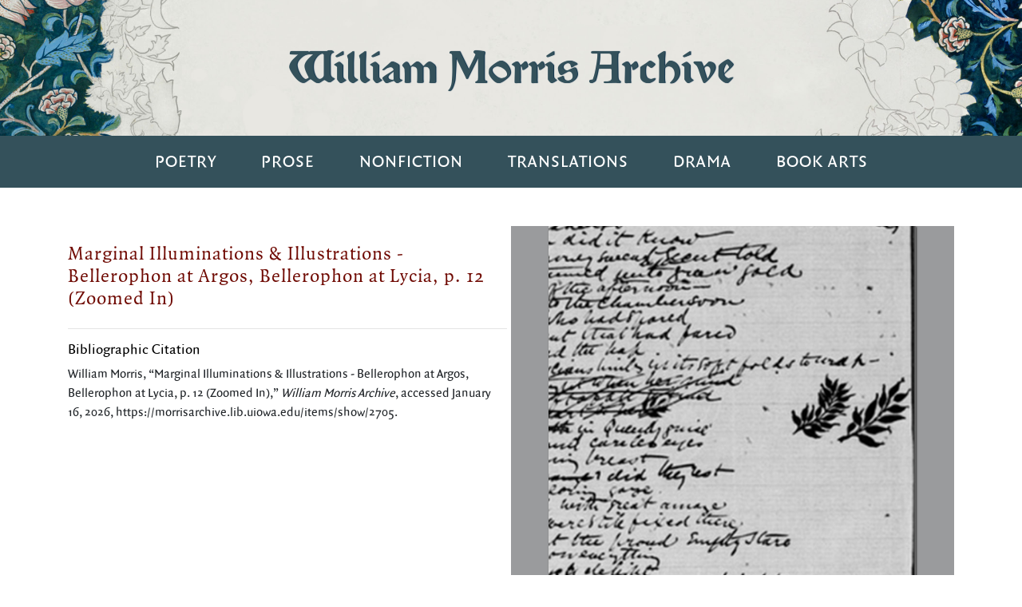

--- FILE ---
content_type: text/html; charset=utf-8
request_url: https://morrisarchive.lib.uiowa.edu/items/show/2705
body_size: 3454
content:
<!DOCTYPE html>
<!-- s-lib022 -->
<html class="" lang="en-US">
<head>
    <!--Site Specific - Google tag (gtag.js) --> <script async src="https://www.googletagmanager.com/gtag/js?id=G-MJF3BP8WLB"></script> <script> window.dataLayer = window.dataLayer || []; function gtag(){dataLayer.push(arguments);} gtag('js', new Date()); gtag('config', 'G-MJF3BP8WLB'); </script>
    <!--Combined Analytics - Google tag (gtag.js) --> <script async src="https://www.googletagmanager.com/gtag/js?id=G-DWD47TCY4T"></script> <script> window.dataLayer = window.dataLayer || []; function gtag(){dataLayer.push(arguments);} gtag('js', new Date()); gtag('config', 'G-DWD47TCY4T'); </script>

  
    <meta charset="utf-8">
    <meta name="viewport" content="width=device-width, initial-scale=1.0, maximum-scale=5.0, user-scalable=yes">
                    <title>Marginal Illuminations &amp; Illustrations - Bellerophon at Argos, Bellerophon at Lycia, p. 12 (Zoomed In) &middot; William Morris Archive</title>

    <link rel="alternate" type="application/rss+xml" title="Omeka RSS Feed" href="/items/browse?output=rss2" /><link rel="alternate" type="application/atom+xml" title="Omeka Atom Feed" href="/items/browse?output=atom" />
    <!-- Plugin Stuff -->
    
    <!-- Stylesheets -->
    <link href="//fonts.googleapis.com/css?family=Arvo:400" media="screen" rel="stylesheet" type="text/css" >
    <link href="/application/views/scripts/css/admin-bar.css" media="screen" rel="stylesheet" type="text/css" >
    <link href="https://maxcdn.bootstrapcdn.com/bootstrap/4.0.0/css/bootstrap.min.css" media="all" rel="stylesheet" type="text/css" >
    <link href="https://cdnjs.cloudflare.com/ajax/libs/font-awesome/5.9.0/css/all.min.css" media="all" rel="stylesheet" type="text/css" >    
        <link href="/application/views/scripts/css/public.css?v=3.1" media="screen" rel="stylesheet" type="text/css" >
<link href="/plugins/OmekaFootnotesJS/views/public/css/bigfoot-default.css?v=3.1" media="all" rel="stylesheet" type="text/css" >
<link href="/plugins/OmekaFootnotesJS/views/public/css/bigfoot-number.css?v=3.1" media="all" rel="stylesheet" type="text/css" >
<link href="/plugins/Geolocation/views/shared/javascripts/leaflet/leaflet.css?v=3.2.3" media="" rel="stylesheet" type="text/css" >
<link href="/plugins/Geolocation/views/shared/css/geolocation-marker.css?v=3.2.3" media="" rel="stylesheet" type="text/css" >
<link href="/plugins/Geolocation/views/shared/javascripts/leaflet-markercluster/MarkerCluster.css?v=3.2.3" media="" rel="stylesheet" type="text/css" >
<link href="/plugins/Geolocation/views/shared/javascripts/leaflet-markercluster/MarkerCluster.Default.css?v=3.2.3" media="" rel="stylesheet" type="text/css" >
<link href="/plugins/ShortcodeCarousel/views/public/css/jcarousel.responsive.css?v=3.1" media="all" rel="stylesheet" type="text/css" >
<link href="/themes/lancelot-ada/css/style.css?v=3.1" media="all" rel="stylesheet" type="text/css" >
    <!-- JavaScripts -->
        <script type="text/javascript" src="//ajax.googleapis.com/ajax/libs/jquery/3.6.0/jquery.min.js"></script>
<script type="text/javascript">
    //<!--
    window.jQuery || document.write("<script type=\"text\/javascript\" src=\"\/application\/views\/scripts\/javascripts\/vendor\/jquery.js?v=3.1\" charset=\"utf-8\"><\/script>")    //-->
</script>
<script type="text/javascript" src="//ajax.googleapis.com/ajax/libs/jqueryui/1.12.1/jquery-ui.min.js"></script>
<script type="text/javascript">
    //<!--
    window.jQuery.ui || document.write("<script type=\"text\/javascript\" src=\"\/application\/views\/scripts\/javascripts\/vendor\/jquery-ui.js?v=3.1\" charset=\"utf-8\"><\/script>")    //-->
</script>
<script type="text/javascript" src="/application/views/scripts/javascripts/vendor/jquery.ui.touch-punch.js"></script>
<script type="text/javascript">
    //<!--
    jQuery.noConflict();    //-->
</script>
<script type="text/javascript" src="/plugins/OmekaFootnotesJS/views/public/javascripts/bigfoot.js?v=3.1"></script>
<script type="text/javascript">
    //<!--
    var bigfoot = jQuery.bigfoot({activateOnHover:false,deleteOnUnhover:false,});    //-->
</script>
<script type="text/javascript" src="/plugins/Geolocation/views/shared/javascripts/leaflet/leaflet.js?v=3.2.3"></script>
<script type="text/javascript" src="/plugins/Geolocation/views/shared/javascripts/leaflet/leaflet-providers.js?v=3.2.3"></script>
<script type="text/javascript" src="/plugins/Geolocation/views/shared/javascripts/map.js?v=3.2.3"></script>
<script type="text/javascript" src="/plugins/Geolocation/views/shared/javascripts/leaflet-markercluster/leaflet.markercluster.js?v=3.2.3"></script>
<script type="text/javascript" src="/plugins/ShortcodeCarousel/views/public/javascripts/jcarousel.responsive.js?v=3.1"></script>
<script type="text/javascript" src="/plugins/ShortcodeCarousel/views/public/javascripts/jquery.jcarousel.min.js?v=3.1"></script>    <!-- Global site tag (gtag.js) - Google Analytics -->
    <script async src="https://www.googletagmanager.com/gtag/js?id=G-WKQL7QYZXK"></script>
    <script>
    window.dataLayer = window.dataLayer || [];
    function gtag(){dataLayer.push(arguments);}
    gtag('js', new Date());

    gtag('config', 'G-WKQL7QYZXK');
    </script>
</head>
<a class="skip-link" href="#main-content">Skip to main content</a>
<div class="container-fluid hero" role="banner">
		<div class="container">
			<h1 class="text-center"><a id="wordmark" href="https://morrisarchive.lib.uiowa.edu">William Morris Archive</a></h1>
		</div>
	</div>
	<nav class="navbar navbar-expand-lg navbar-dark" role="navigation" aria-label="Primary">
		<button class="navbar-toggler" type="button" data-toggle="collapse" data-target="#navbarNavDropdown" aria-controls="navbarNavDropdown" aria-expanded="false" aria-label="Toggle navigation">
			<span class="navbar-toggler-icon"></span>
		</button>
		<div class="collapse navbar-collapse" id="navbarNavDropdown">
			<ul class="navbar-nav">
				<li id="poetry" class="nav-item">
					<a  class="nav-link" href="https://morrisarchive.lib.uiowa.edu/exhibits/show/poetry">Poetry</a>
				</li>
				<li id="prose" class="nav-item">
					<a class="nav-link" href="https://morrisarchive.lib.uiowa.edu/exhibits/show/romances">Prose</a>
				</li>
				<li id="nonfiction"class="nav-item">
					<a  class="nav-link" href="https://morrisarchive.lib.uiowa.edu/exhibits/show/nonfictiondiariesessays">Nonfiction</a>
				</li>
				<li id="translations" class="nav-item">
					<a class="nav-link" href="https://morrisarchive.lib.uiowa.edu/exhibits/show/translations">Translations</a>
				</li>
				<li id="drama" class="nav-item">
					<a class="nav-link" href="https://morrisarchive.lib.uiowa.edu/exhibits/show/drama">Drama</a>
				</li>
				<li id="bookarts" class="nav-item">
					<a class="nav-link" href="https://morrisarchive.lib.uiowa.edu/exhibits/show/bookarts">Book Arts</a>
				</li>
			</ul>
		</div>
	</nav>
    <main id="main-content" tabindex="-1">
    <div class="container" id="wrapper">
    <div id="content">
        <script>
        let url = window.location.href
        if (url.includes("/exhibits/show/poetry")) {
            let el = document.getElementById('poetry')
            el.style.backgroundColor = '#022742'
            el.setAttribute('aria-current', 'page')
        }
        if (url.includes("/exhibits/show/romances")) {
            let el = document.getElementById('prose')
            el.style.backgroundColor = '#022742'
            el.setAttribute('aria-current', 'page')
        }
        if (url.includes("/exhibits/show/nonfictiondiariesessays")) {
            let el = document.getElementById('nonfiction')
            el.style.backgroundColor = '#022742'
            el.setAttribute('aria-current', 'page')
        }
        if (url.includes("/exhibits/show/translations")) {
            let el = document.getElementById('translations')
            el.style.backgroundColor = '#022742'
            el.setAttribute('aria-current', 'page')
        }
        if (url.includes("/exhibits/show/drama")) {
            let el = document.getElementById('drama')
            el.style.backgroundColor = '#022742'
            el.setAttribute('aria-current', 'page')
        }
        if (url.includes("/exhibits/show/bookarts")) {
            let el = document.getElementById('bookarts')
            el.style.backgroundColor = '#022742'
            el.setAttribute('aria-current', 'page')
        }  

        </script>
<div class="container">
	<div class="row pt-5 pb-5 home">
		<div id="item-col-left" class="col-sm-6 col-12 mb-4">
            <div class="row">
                <h2>Marginal Illuminations &amp; Illustrations - Bellerophon at Argos, Bellerophon at Lycia, p. 12 (Zoomed In)</h2>
            </div>
            <div class="row">
                <div class="col-xs-12">
                    <hr />
                    <h4>Bibliographic Citation</h4>
                    <div class="element-text">William Morris, &#8220;Marginal Illuminations &amp; Illustrations - Bellerophon at Argos, Bellerophon at Lycia, p. 12 (Zoomed In),&#8221; <em>William Morris Archive</em>, accessed January 16, 2026, <span class="citation-url">https://morrisarchive.lib.uiowa.edu/items/show/2705</span>.</div>
                </div>
            </div>   
            
			
		</div>
		<div id="item-col-right" class="col-sm-6 col-12">
        <div>
            <div><iframe src="https://morrisarchive.lib.uiowa.edu/items/viewer/2705?ui=embed#page/n1/mode/0up" width="100%" height="480" frameborder="0" title="Marginal Illuminations &amp;amp; Illustrations - Bellerophon at Argos, Bellerophon at Lycia, p. 12 (Zoomed In) - William Morris - BookReader view"></iframe></div>            <div class="element-set">
            <div id="dublin-core-title" class="element">
        <h3>Title</h3>
                    <div class="element-text">Marginal Illuminations &amp; Illustrations - Bellerophon at Argos, Bellerophon at Lycia, p. 12 (Zoomed In)</div>
            </div><!-- end element -->
        <div id="dublin-core-creator" class="element">
        <h3>Creator</h3>
                    <div class="element-text">William Morris</div>
            </div><!-- end element -->
        <div id="dublin-core-date" class="element">
        <h3>Date</h3>
                    <div class="element-text">?</div>
            </div><!-- end element -->
        <div id="dublin-core-publisher" class="element">
        <h3>Publisher</h3>
                    <div class="element-text">British Library Add. MS 45,301</div>
            </div><!-- end element -->
        <div id="dublin-core-extent" class="element">
        <h3>Extent</h3>
                    <div class="element-text">ff. 12</div>
            </div><!-- end element -->
        <div id="dublin-core-is-part-of" class="element">
        <h3>Is Part Of</h3>
                    <div class="element-text">Florals</div>
            </div><!-- end element -->
        <div id="dublin-core-format" class="element">
        <h3>Format</h3>
                    <div class="element-text">jpg</div>
            </div><!-- end element -->
        <div id="dublin-core-contributor" class="element">
        <h3>Contributor</h3>
                    <div class="element-text">M Clark </div>
            </div><!-- end element -->
    </div><!-- end element-set -->
		
        </div>
    </div>

    </div>
    <div class="container">
      <div class="row">         
      </div>
      <div class="row">
         <div class="col-sm-3">
            <ul>
                <li id="previous-item" class="previous"></li>
            </ul>
         </div>
         <div class="col-sm">
         </div>
         <div class="col-sm">           
         </div>
         <div class="col-sm">
         </div>
         <div class="col-sm-3">
            <ul>
               <li id="next-item" class="next"></li>
            </ul>
         </div>
      </div>
   </div>
</div>

        </div><!-- end content -->
    </div>
    </main>
    
    <div class="container-fluid footer-decoration"></div>
	<footer class="container-fluid" role="contentinfo">
	    <div class="container">
    	    <nav aria-label="Footer">
    	        <ul class="nav footer-nav mb-4 justify-content-center">
    	        <li class="nav-item"><a class="nav-link" href="https://morrisarchive.lib.uiowa.edu/exhibits/show/resources/manuscripts">Manuscripts</a></li>
    	        <li class="nav-item"><a class="nav-link" href="https://morrisarchive.lib.uiowa.edu/exhibits/show/resources/periodicals">Periodicals</a></li>
    	        <li class="nav-item"><a class="nav-link" href="https://morrisarchive.lib.uiowa.edu/exhibits/show/resources/criticism">Criticism</a></li>
    	        <li class="nav-item"><a class="nav-link" href="https://morrisarchive.lib.uiowa.edu/exhibits/show/resources/indices">Indices</a></li>
    	        <li class="nav-item"><a class="nav-link" href="https://morrisarchive.lib.uiowa.edu/aboutmorrisarchive">About the Archive</a></li>
    	        <li class="nav-item"><a class="nav-link" href="https://morrisarchive.lib.uiowa.edu/life">Morris’s Life</a></li>
                <li class="nav-item"><a class="nav-link" href="https://morrisarchive.lib.uiowa.edu/items/search">Advanced Search</a></li>
                <!--
                <div id="searchbox" class="" role="search">

                                    </div> -->
    	        </ul>
    	    </nav>
    	    <div class="row">
        	    <div class="mx-auto">
                    <a href="https://williammorrissociety.org/"><img src="/themes/lancelot-ada/images/william-morris-society.png" alt="William Morris Society" width="87"></a>
            	    <a href="http://www.lib.uiowa.edu/"><img src="/themes/lancelot-ada/images/univ-iowa-libraries.png" alt="The University of Iowa Libraries" width="150"></a>
            	    <a href="http://www.lib.uiowa.edu/studio/"><img src="/themes/lancelot-ada/images/studio.png" alt="The Studio" width="171"></a>
        	    </div>
    	    </div>
	    </div>
    </footer>


        
    <script src="https://code.jquery.com/jquery-3.2.1.slim.min.js" integrity="sha384-KJ3o2DKtIkvYIK3UENzmM7KCkRr/rE9/Qpg6aAZGJwFDMVNA/GpGFF93hXpG5KkN" crossorigin="anonymous"></script>
    <script src="https://cdnjs.cloudflare.com/ajax/libs/popper.js/1.12.9/umd/popper.min.js" integrity="sha384-ApNbgh9B+Y1QKtv3Rn7W3mgPxhU9K/ScQsAP7hUibX39j7fakFPskvXusvfa0b4Q" crossorigin="anonymous"></script>
    <script src="https://maxcdn.bootstrapcdn.com/bootstrap/4.0.0/js/bootstrap.min.js" integrity="sha384-JZR6Spejh4U02d8jOt6vLEHfe/JQGiRRSQQxSfFWpi1MquVdAyjUar5+76PVCmYl" crossorigin="anonymous"></script>
 

        <script>
        $('ul').click(function(e) {
            e.stopPropagation();
            $(this).children().slideToggle();
        })
    </script>
</body>
</html>


--- FILE ---
content_type: text/html; charset=utf-8
request_url: https://morrisarchive.lib.uiowa.edu/items/viewer/2705?ui=embed
body_size: 5636
content:
<!DOCTYPE HTML PUBLIC "-//W3C//DTD HTML 4.01//EN" "http://www.w3.org/TR/html4/strict.dtd">
<html id="embedded" lang="en-US">
<head>
    <meta http-equiv="Content-Type" content="text/html; charset=utf-8" />
    <meta name="viewport" content="width=device-width, initial-scale=1.0, user-scalable=yes, maximum-scale=5.0" />
    <meta name="apple-mobile-web-app-capable" content="yes" />
    <meta name="apple-mobile-web-app-status-bar-style" content="black" />
    <base target="_parent" />
    <link rel="apple-touch-icon" href="https://morrisarchive.lib.uiowa.edu/files/thumbnails/e620738e3c877091f9f10680bb5570c2.jpg" />
    <link rel="shortcut icon" href="http://morrisarchive.lib.uiowa.edu/admin/themes/your_theme/images/favicon.ico" type="image/x-icon" />
    <title>Marginal Illuminations & Illustrations - Bellerophon at Argos, Bellerophon at Lycia, p. 12 (Zoomed In) - William Morris</title>
    <!-- Stylesheets -->
    <link rel="stylesheet" href="https://morrisarchive.lib.uiowa.edu/plugins/BookReader/views/shared/css/BookReader.css" />
        <!-- JavaScripts -->
    <script type="text/javascript" src="https://morrisarchive.lib.uiowa.edu/plugins/BookReader/views/shared/javascripts/jquery-1.4.2.min.js" charset="utf-8"></script>
    <script type="text/javascript" src="https://morrisarchive.lib.uiowa.edu/plugins/BookReader/views/shared/javascripts/jquery-ui-1.8.5.custom.min.js" charset="utf-8"></script>
    <script type="text/javascript" src="https://morrisarchive.lib.uiowa.edu/plugins/BookReader/views/shared/javascripts/dragscrollable.js" charset="utf-8"></script>
    <script type="text/javascript" src="https://morrisarchive.lib.uiowa.edu/plugins/BookReader/views/shared/javascripts/jquery.colorbox-min.js" charset="utf-8"></script>
    <script type="text/javascript" src="https://morrisarchive.lib.uiowa.edu/plugins/BookReader/views/shared/javascripts/jquery.ui.ipad.js" charset="utf-8"></script>
    <script type="text/javascript" src="https://morrisarchive.lib.uiowa.edu/plugins/BookReader/views/shared/javascripts/jquery.bt.min.js" charset="utf-8"></script>
    <script type="text/javascript" src="https://morrisarchive.lib.uiowa.edu/plugins/BookReader/views/shared/javascripts/BookReader.js" charset="utf-8"></script>
    <script type="text/javascript" src="https://morrisarchive.lib.uiowa.edu/plugins/BookReader/views/shared/javascripts/ToCmenu.js" charset="utf-8"></script>
</head>
<body>
    <div id="BookReader">
        <br />
        <noscript>
            <p>
                The BookReader requires JavaScript to be enabled. Please check that your browser supports JavaScript and that it is enabled in the browser settings.
            </p>
        </noscript>
    </div>

    <script type="text/javascript">
    //
    // This file shows the minimum you need to provide to BookReader to display a book
    //
    // Copyright (c) 2008-2009 Internet Archive. Software license AGPL version 3.

    // Create the BookReader object
    br = new BookReader();
console.log('d')

    br.leafMap = [0];
    br.pageNums = [];
    br.pageLabels = [];
    br.pageWidths = [1000];
    br.pageHeights = [1000];
    br.server = "morrisarchive.lib.uiowa.edu/book-reader/index/fulltext";
    br.bookPath = "https://morrisarchive.lib.uiowa.edu";
    br.bookId = 2705;
    br.titleLeaf = 0;
        br.subPrefix = 0;

    br.numLeafs = br.leafMap.length;

    // If there is no width, it will be the width of the verso of the current
    // leaf, else width of first or last page.
    br.getPageWidth = function(index) {
        var width = this.pageWidths[index];
        if (width == undefined) {
            if ('rl' != this.pageProgression) {
                if (this.getPageSide(index) == 'R') {
                    width = this.pageWidths[index + 1];
                } else {
                    width = this.pageWidths[index - 1];
                }
            } else {
                if (this.getPageSide(index) == 'L') {
                    width = this.pageWidths[index + 1];
                } else {
                    width = this.pageWidths[index - 1];
                }
            }
            if (width == undefined) {
                if (Math.min(Math.max(index, 0), this.numLeafs - 1)) {
                    width = this.pageWidths[0];
                } else {
                    width = this.pageWidths[this.numLeafs - 1];
                }
            }
        }
        return width;
    }

    br.getPageHeight = function(index) {
        var height = this.pageHeights[index];
        if (height == undefined) {
            if ('rl' != this.pageProgression) {
                if (this.getPageSide(index) == 'R') {
                    height = this.pageHeights[index + 1];
                } else {
                    height = this.pageHeights[index - 1];
                }
            }
            else {
                if (this.getPageSide(index) == 'L') {
                    height = this.pageHeights[index + 1];
                } else {
                    height = this.pageHeights[index - 1];
                }
            }
            if (height == undefined) {
                if (Math.min(Math.max(index, 0), this.numLeafs - 1)) {
                    height = this.pageHeights[0];
                } else {
                    height = this.pageHeights[this.numLeafs - 1];
                }
            }
        }
        return height;
    }

    // TODO Bug if page num starts with a "n" (rarely used as page number).
    // This is used only to build the url to a specific page.
    br.getPageNum = function(index) {
        var pageNum = this.pageNums[index];
        if (pageNum && pageNum != 'null') {
            return pageNum;
        }
        var pageLabel = this.pageLabels[index];
        if (pageLabel) {
            return pageLabel;
        }
        // Accessible index starts at 0 so we add 1 to make human.
        index++;
        return 'n' + index;
    }

    br.getPageLabel = function(index) {
        var pageLabel = this.pageLabels[index];
        if (pageLabel) {
            return pageLabel;
        }
        var pageNum = this.pageNums[index];
        if (pageNum) {
            return 'Page ' + pageNum;
        }
        // Accessible index starts at 0 so we add 1 to make human.
        index++;
        return 'n' + index;
    }

    // This is used only to get the page num from the url of a specific page.
    // This is needed because the hash can be the number or the label.
    // Practically, it does a simple check of the page hash.
    br.getPageNumFromHash = function(pageHash) {
        // Check if this is a page number.
        for (var index = 0; index < this.pageNums.length; index++) {
            if (this.pageNums[index] == pageHash) {
                return pageHash;
            }
        }
        // Check if this is a page label.
        for (var index = 0; index < this.pageLabels.length; index++) {
            if (this.pageLabels[index] == pageHash) {
                return pageHash;
            }
        }
        // Check if this is an index.
        if (pageHash.slice(0,1) == 'n') {
            var pageIndex = pageHash.slice(1, pageHash.length);
            // Index starts at 0 so we make it internal.
            pageIndex = parseInt(pageIndex) - 1;
            if (this.getPageNum(pageIndex) == pageHash) {
                return pageHash;
            }
        }
        return undefined;
    }

    // Single images in the Internet Archive scandata.xml metadata are (somewhat incorrectly)
    // given a "leaf" number.  Some of these images from the scanning process should not
    // be displayed in the BookReader (for example colour calibration cards).  Since some
    // of the scanned images will not be displayed in the BookReader (those marked with
    // addToAccessFormats false in the scandata.xml) leaf numbers and BookReader page
    // indexes are generally not the same.  This function returns the BookReader page
    // index given a scanned leaf number.
    //
    // This function is used, for example, to map between search results (that use the
    // leaf numbers) and the displayed pages in the BookReader.
    br.leafNumToIndex = function(leafNum) {
        for (var index = 0; index < this.numLeafs; index++) {
            if (this.leafMap[index] == leafNum) {
                return index;
            }
        }

        return null;
    }

    // TODO To be removed, because it's not used currently.
    // Remove the page number assertions for all but the highest index page with
    // a given assertion.  Ensures there is only a single page "{pagenum}"
    // e.g. the last page asserted as page 5 retains that assertion.
    br.uniquifyPageNums = function() {
        var seen = {};

        for (var i = br.pageNums.length - 1; i--; i >= 0) {
            var pageNum = br.pageNums[i];
            if ( !seen[pageNum] ) {
                seen[pageNum] = true;
            } else {
                br.pageNums[i] = null;
            }
        }
    }

    // TODO To be removed, because it's not used currently.
    br.cleanupMetadata = function() {
        br.uniquifyPageNums();
    }

    // We load the images from archive.org -- you can modify this function to retrieve images
    // using a different URL structure
    br.getPageURI = function(index, reduce, rotate) {
        // reduce and rotate are ignored in this simple implementation, but we
        // could e.g. look at reduce and load images from a different directory
        // or pass the information to an image server
        var leafStr = '0000';
        var imgStr = (index+1).toString();
        var re = new RegExp("0{"+imgStr.length+"}$");
        var url = 'https://morrisarchive.lib.uiowa.edu/book-reader/index/image-proxy?image='+leafStr.replace(re, imgStr)+'&id=2705&scale='+reduce;
        return url;
    }

    // Return which side, left or right, that a given page should be displayed on.
    br.getPageSide = function(index) {
        var leafNum = this.leafMap[index];
        if (0 == (leafNum & 0x1)) {
            // Even leaf number is a right page (zero-based arrays).
            return 'R';
        } else {
            // Odd leaf number is a left page.
            return 'L';
        }
    }

    // This function returns the left and right indices for the user-visible
    // spread that contains the given index. The return values may be
    // null if there is no facing page or the index is invalid.
    br.getSpreadIndices = function(pindex) {
        var spreadIndices = [null, null];
        if (pindex < 0) pindex = 0;
        if (pindex >= this.numLeafs) pindex = this.numLeafs - 1;
        if ('rl' != this.pageProgression) {
            // Left to right
            if (this.getPageSide(pindex) == 'L') {
                spreadIndices[0] = pindex;
                if (pindex + 1 >= this.numLeafs) {
                    spreadIndices[1] = null;
                } else {
                    spreadIndices[1] = pindex + 1;
                }
            } else {
                // Given index was right hand side.
                if (pindex - 1 < 0) {
                    spreadIndices[0] = null;
                } else {
                    spreadIndices[0] = pindex - 1;
                }
                spreadIndices[1] = pindex;
            }
        } else {
            // Right to Left
            if (this.getPageSide(pindex) == 'R') {
                if (pindex + 1 >= this.numLeafs) {
                    spreadIndices[0] = null;
                } else {
                    spreadIndices[0] = pindex + 1;
                }
                spreadIndices[1] = pindex;
            } else {
                // Given index was left hand side.
                spreadIndices[0] = pindex;
                if (pindex - 1 < 0) {
                    spreadIndices[1] = null;
                } else {
                    spreadIndices[1] = pindex - 1;
                }
            }
        }
        return spreadIndices;
    }

    br.ui = 'embed';
    // Book title and the URL used for the book title link
    br.bookTitle = "Marginal Illuminations & Illustrations - Bellerophon at Argos, Bellerophon at Lycia, p. 12 (Zoomed In) - William Morris";
    br.bookUrl = "/items/show/2705";
    br.logoURL = "https://morrisarchive.lib.uiowa.edu";
    br.siteName = "William Morris Archive";
    // Override the path used to find UI images
    br.imagesBaseURL = 'https://morrisarchive.lib.uiowa.edu/plugins/BookReader/views/shared/images/';

    br.buildInfoDiv = function(jInfoDiv) {
        // $$$ it might make more sense to have a URL on openlibrary.org that returns this info

        var escapedTitle = BookReader.util.escapeHTML(this.bookTitle);
        var domainRe = /(\w+\.(com|org))/;
        var domainMatch = domainRe.exec(this.bookUrl);
        var domain = this.bookUrl;
        if (domainMatch) {
            domain = domainMatch[1];
        }

        // $$$ cover looks weird before it loads
        jInfoDiv.find('.BRfloatCover').append([
            '<div style="height: 140px; min-width: 80px; padding: 0; margin: 0;">',
            "<a href=\"\/items\/show\/2705\"><img src=\"https:\/\/morrisarchive.lib.uiowa.edu\/files\/thumbnails\/e620738e3c877091f9f10680bb5570c2.jpg\" alt=\"Marginal Illuminations &amp; Illustrations - Bellerophon at Argos, Bellerophon at Lycia, p. 12 (Zoomed In)\"  width=\"auto\" height=\"120\" \/><\/a>",
            '</div>'
        ].join(''));

        jInfoDiv.find('.BRfloatMeta').append([
            '<h3>Other Formats</h3>',
            '<ul class="links">',
                '',
            '</ul>',
            '<p class="moreInfo">',
                '<a href="'+ this.bookUrl + '">More information</a>',
            '</p>'
        ].join('\n'));

        jInfoDiv.find('.BRfloatFoot').append([
            '<span>|</span>',
            '<a href="mailto:matthew-butler@uiowa.edu" class="problem">Report a problem</a>'
        ].join('\n'));

        if (domain == 'archive.org') {
            jInfoDiv.find('.BRfloatMeta p.moreInfo span').css(
                {'background': 'url(http://www.archive.org/favicon.ico) no-repeat', 'width': 22, 'height': 18 }
            );
        }

        jInfoDiv.find('.BRfloatTitle a').attr({'href': this.bookUrl, 'alt': this.bookTitle}).text(this.bookTitle);
        var bookPath = (window.location + '').replace('#','%23');
        jInfoDiv.find('a.problem').attr('href','mailto:matthew-butler@uiowa.edu?subject=' + bookPath);
    }

    // getEmbedURL
    //________
    // Returns a URL for an embedded version of the current book
    br.getEmbedURL = function(viewParams) {
        // We could generate a URL hash fragment here but for now we just leave at defaults
        //var url = 'http://' + window.location.host + '/stream/'+this.bookId;
        var bookId = 2705;
        var url = '';
        // if (this.subPrefix != this.bookId) { // Only include if needed
        //    url += '/' + this.subPrefix;
        // }
        url += '?ui=embed';
        if (typeof(viewParams) != 'undefined') {
            url += '#' + this.fragmentFromParams(viewParams);
        }
        return url;
    }

    // getEmbedCode
    //________
    // Returns the embed code HTML fragment suitable for copy and paste
    br.getEmbedCode = function(frameWidth, frameHeight, viewParams) {
        return "<iframe src='" + this.getEmbedURL(viewParams) + "' width='" + frameWidth + "' height='" + frameHeight + "' frameborder='0' title='faker' ></iframe>";
        // return "<iframe src='" + this.getEmbedURL(viewParams) + "' width='" + frameWidth + "' height='" + frameHeight + "' frameborder='0' title='" + BookReader.util.escapeHTML(this.bookTitle) + " - BookReader view'></iframe>";
    }

    br.initUIStrings = function() {
        var titles = {
            '.logo': 'Go to William Morris Archive', // $$$ update after getting OL record
            '.zoom_in': 'Zoom in',
            '.zoom_out': 'Zoom out',
            '.onepg': 'One-page view',
            '.twopg': 'Two-page view',
            '.thumb': 'Thumbnail view',
            '.print': 'Print this page',
            '.embed': 'Embed BookReader',
            '.link': 'Link to this document and page',
            '.bookmark': 'Bookmark this page',
            '.read': 'Read this document aloud',
            '.share': 'Share this document',
            '.info': 'About this document',
            '.full': 'Show fullscreen',
            '.book_left': 'Flip left',
            '.book_right': 'Flip right',
            '.book_up': 'Page up',
            '.book_down': 'Page down',
            '.play': 'Play',
            '.pause': 'Pause',
            '.BRdn': 'Show/hide nav bar', // Would have to keep updating on state change to have just "Hide nav bar"
            '.BRup': 'Show/hide nav bar',
            '.book_top': 'First page',
            '.book_bottom': 'Last page'
        };
        if ('rl' == this.pageProgression) {
            titles['.book_leftmost'] = 'Last page';
            titles['.book_rightmost'] = 'First page';
        } else { // LTR
            titles['.book_leftmost'] = 'First page';
            titles['.book_rightmost'] = 'Last page';
        }

        for (var icon in titles) {
            if (titles.hasOwnProperty(icon)) {
                $('#BookReader').find(icon).attr('title', titles[icon]);
            }
        }
    }

    br.i18n = function(msg) {
        var msgs = {
            'View':"View",
            'Search results will appear below...':"Search results will appear below...",
            'No matches were found.':"No matches were found.",
            "This book hasn't been indexed for searching yet. We've just started indexing it, so search should be available soon. Please try again later. Thanks!":"This book hasn't been indexed for searching yet. We've just started indexing it, so search should be available soon. Please try again later. Thanks!",
            'Embed Bookreader':"Embed Bookreader",
            'The bookreader uses iframes for embedding. It will not work on web hosts that block iframes. The embed feature has been tested on blogspot.com blogs as well as self-hosted Wordpress blogs. This feature will NOT work on wordpress.com blogs.':"The bookreader uses iframes for embedding. It will not work on web hosts that block iframes. The embed feature has been tested on blogspot.com blogs as well as self-hosted Wordpress blogs. This feature will NOT work on wordpress.com blogs.",
            'Close':"Close",
            'Add a bookmark':"Add a bookmark",
            'You can add a bookmark to any page in any book. If you elect to make your bookmark public, other readers will be able to see it.':"You can add a bookmark to any page in any book. If you elect to make your bookmark public, other readers will be able to see it.",
            'You must be logged in to your <a href="">Open Library account</a> to add bookmarks.':"You must be logged in to your <a href=\"\">Open Library account<\/a> to add bookmarks.",
            'Make this bookmark public.':"Make this bookmark public.",
            'Keep this bookmark private.':"Keep this bookmark private.",
            'Add a bookmark':"Add a bookmark",
            'Search result':"Search result",
            'Search inside':"Search inside",
            'GO':"GO",
            "Go to this book's page on Open Library":"Go to this book's page on Open Library",
            'Loading audio...':"Loading audio...",
            'Could not load soundManager2, possibly due to FlashBlock. Audio playback is disabled':"Could not load soundManager2, possibly due to FlashBlock. Audio playback is disabled",
            'About this book':"About this book",
            'About the BookReader':"About the BookReader",
            'Copy and paste one of these options to share this book elsewhere.':"Copy and paste one of these options to share this book elsewhere.",
            'Link to this page view:':"Link to this page view:",
            'Link to the book:':"Link to the book:",
            'Embed a mini Book Reader:':"Embed a mini Book Reader:",
            '1 page':"1 page",
            '2 pages':"2 pages",
            'Open to this page?':"Open to this page?",
            'NOTE:':"NOTE:",
            "We've tested EMBED on blogspot.com blogs as well as self-hosted Wordpress blogs. This feature will NOT work on wordpress.com blogs.":"We've tested EMBED on blogspot.com blogs as well as self-hosted Wordpress blogs. This feature will NOT work on wordpress.com blogs.",
            'Finished':"Finished"        };
        return msgs[msg];
    }

    // Let's go!
    br.init();
    $('#BRtoolbar').find('.read').hide();
    $('#BRreturn').html($('#BRreturn').text());
    $('#textSrch').hide();
    $('#btnSrch').hide();
            </script>

     
    </body>
</html>


--- FILE ---
content_type: text/css
request_url: https://morrisarchive.lib.uiowa.edu/plugins/BookReader/views/shared/css/BookReader.css
body_size: 26031
content:
body {
 /* XXX we shouldn't change the body CSS, just within our container */
 background-color: #9A9B9D;  /* Pantone Cool Grey 7 C */
 font-size: 67.5%;
 margin: 0;
 padding: 0;
}
h3 {
  font-size: 20px;
  font-family:  "News Gothic MT","Trebuchet MS",Geneva,Helvetica,sans-serif;
  font-weight: 700;
  color: #dedede;
}
a {
    outline: none;
}
#BookReader {
 position:absolute;
 font-family: arial, sans-serif;
 left:0;
 right:0;
 top:0;
 bottom:0;
}
#BRtoolbar {
    position: relative;
    top: 0;
    left: 0;
    height: 40px;
    padding: 0;
    width: 100%;
    z-index: 100;
    background-color: #e2dcc5;
    -webkit-box-shadow: 0 1px 3px #999;
    /* Shadow here on FF causes scroll bars */
    overflow: hidden;
}
#BRtoolbar .label {
    font-size: 1.1em;
    color: #999;
}
#BRtoolbar a {
    color: #ccc;
    text-decoration: underline;
}
#BRtoolbarbuttons {
    float: right;
}
#BRcontainer {
    top:0;
    bottom:0;
    width:100%;
    z-index: 1;
    overflow-x:auto;
    overflow-y:scroll;
    position:absolute;
    background-color: #9A9B9D;
    _height: expression(documentElement.clientHeight);
}

#BRcontainer .annotation {
    display: none;
    position: absolute;
    z-index: 5;
    /* border-width is set by js */
    border-color: #FE2;
    border-style: solid;
    border-radius: 3px;
    box-shadow: 0 0 2px #000, 0 0 2px #000 inset;
    background-image: url(../images/transparent.png)\0/; /* IE8 Hack */
}
#BRcontainer .annotation:hover {
    border-color: #FF0;
}

#BRpageview {
    /* XXX page view div is not being placed correctly */
    background-color: #9A9B9D;
}

.BRpagediv1up {
    overflow:hidden;
    cursor: move;
    background-color: #FEFDEB;
    -webkit-box-shadow: 1px 1px 2px #333;
    -moz-box-shadow: 1px 1px 2px #333;
    box-shadow: 1px 1px 2px #333;
}

.BRpagedivthumb {
    background-color: #FEFDEB;
    overflow:hidden;
    -webkit-box-shadow: 1px 1px 2px #333;
    -moz-box-shadow: 1px 1px 2px #333;
    box-shadow: 1px 1px 2px #333;

}

.BRpagedivthumb a {
    border: 0;
}

.BRpagedivthumb img {
    border: 0;
}

/* Must come after .BRpagedivthumb rules in order to override them */
/*
.BRpagedivthumb_highlight {
    background-color: #9A9B9D;
    overflow:hidden;
}
*/

.BRpagediv2up {
    background-color: rgb(234, 226, 205);
    overflow:hidden;
}

#BRbookcover {
    /* border: 1px solid rgb(68, 25, 17); */
    /*background-color: #663929;*/
    background-image: url(../images/back_cover.png);
    -moz-box-shadow: 1px 0 10px #111;
    -webkit-box-shadow: 1px 0 10px #111;
    box-shadow: 1px 0 10px #111;
    /* -moz-border-radius: 6px; */
    /* -webkit-border-radius: 6px; */
    position: absolute;
}

.BRpageimage {
    /* Bird Book */
    background-color: #FEFDEB;
}

/* Disable selection on Firefox and WebKit */
.BRnoselect {
    -moz-user-select: none;
    -webkit-user-select: none;
    -webkit-user-drag: none;
}

.BRleafEdgeR {
    /*
    border-style: solid solid solid none;
    border-color: rgb(51, 51, 34);
    border-width: 1px 1px 1px 0px;
    */
    background: transparent url(../images/back_pages.png) repeat scroll 0% 0%;
    position: absolute;
}

.BRleafEdgeL {
    /*
    border-style: solid none solid solid;
    border-color: rgb(51, 51, 34);
    border-width: 1px 0px 1px 1px;
    */
    /* background: transparent url(../images/left_edges.png) repeat scroll 0% 0%; */
    background: transparent url(../images/back_pages.png) repeat scroll 0% 0%; /* XXXmang replace file */
    position: absolute;
}

.BRleafEdgeTmp {
    border-style: solid none solid solid;
    border-color: rgb(51, 51, 34);
    border-width: 1px 0px 1px 1px;
    /* background: transparent url(../images/left_edges.png) repeat scroll 0% 0%; */
    background: transparent url(../images/back_pages.png) repeat scroll 0% 0%; /* XXXmang replace file */
    position: absolute;
}

#BRgutter {
    /* border: 1px solid rgb(68, 25, 17); */
    position: absolute;
    z-index: 6;
    background: transparent url(../images/booksplit.png) repeat scroll 0% 0%;
}

.BookReaderSearchHilite {
    opacity: 0.20;
    filter: alpha(opacity = 20);
    background-color: #00f;
    position:absolute;
}

.hidden {
  display: none;
}

.BRpageform {
    display: inline;
}
#BRpagenum {
    border: none;
    background-color: #9A9B9D;
    color: #ccc;
    font-family: arial, sans-serif;
    font-size: 12px;
    font-weight: 700;
}
#BRreturn {
    /* display: block; */
    /* float: left; */
    /* margin: 0 10px 0 5px; */
    font-family: "Lucida Grande","Arial",sans-serif;
    color: #333;
    height: 100%;
    line-height: 38px;
}
#BRreturn span {
    font-size: 11px;
    display: block;
    height: 12px;
    padding-top: 3px;
}
#BRreturn a {
    font-size: 15px;
    display: block;
    color: #036daa;
    /* height: 18px; */
    overflow: hidden;
}
.BRicon {
    display: block;
    float: left;
    width: 40px;
    height: 40px;
    padding: 0;
    margin: 0;
    vertical-align: middle;
    border: none;
    cursor: pointer;
    background-color: transparent;
    background-image: url(../images/BRicons.png);
    background-repeat: no-repeat;
}

.BRicon.logo {background-position:0 0;}
.BRicon.info {background-position:-40px 0;}
.BRicon.info:hover {background-position:-80px 0;}
.BRicon.share {background-position:-120px 0;}
.BRicon.share:hover {background-position:-160px 0;}
.BRicon.read {background-position:-200px 0;}
.BRicon.read:hover {background-position:-240px 0;}
.BRicon.unread {background-position:-280px 0;}
.BRicon.unread:hover {background-position:-320px 0;}
.BRicon.full {background-position:-360px 0;}
.BRicon.full:hover {background-position:-400px 0;}
.BRicon.book_left {background-position:-440px 0;}
.BRicon.book_left:hover {background-position:-480px 0;}
.BRicon.book_right {background-position:-520px 0;}
.BRicon.book_right:hover {background-position:-560px 0;}
.BRicon.zoom_out {background-position:-600px 0;}
.BRicon.zoom_out:hover {background-position:-640px 0;}
.BRicon.zoom_in {background-position:-680px 0;}
.BRicon.zoom_in:hover {background-position:-720px 0;}
.BRicon.play {background-position:-760px 0;}
.BRicon.play:hover {background-position:-800px 0;}
.BRicon.pause {background-position:-840px 0;}
.BRicon.pause:hover {background-position:-880px 0;}
.BRicon.twopg {background-position:-920px 0;}
.BRicon.twopg:hover {background-position:-960px 0;}
.BRicon.onepg {background-position:-1000px 0;}
.BRicon.onepg:hover {background-position:-1040px 0;}
.BRicon.thumb {background-position:-1080px 0;}
.BRicon.thumb:hover {background-position:-1120px 0;}
.BRicon.fit {background-position:-1160px 0;}
.BRicon.fit:hover {background-position:-1200px 0;}
.BRicon.notes {background-position: -1240px 0;}
.BRicon.notes:hover {background-position: -1280px 0;}
.BRicon.annotations {background-position: -1320px 0;}
.BRicon.annotations:hover {background-position: -1360px 0;}
.BRicon.annotations_maker {background-position: -1400px 0;}
.BRicon.annotations_maker:hover {background-position:-1440px 0;}

a.logo {
    display: block;
    float: left;
    width: 40px;
    height: 40px;
    margin: 0 5px;
    background: url(../images/icon_home.png) no-repeat 0 0 transparent;
}
a.popOff {
    position: absolute;
    top: 5px;
    right: 5px;
    width: 24px;
    height: 24px;
    background-image: url(../images/BRicons.png);
    background-color: transparent;
    background-repeat: no-repeat;
    background-position: -1050px 0;
}
a.popOff:hover {
    background-position: -1100px 0;
}
a.popOff span {
    position: absolute;
    left: -10000px;
}

form#booksearch {
    float: left;
    margin-right: 10px;
}
form#booksearch input[type=search] {
    min-width: 16em;
    height: 22px;
    line-height: 22px;
    font-family: "Arial", sans-serif;
    font-size: 13px;
    -webkit-appearance: textfield;
    -moz-appearance: textfield;
    appearance: field;
    margin: 9px 0 0 0;
    padding: 0;
    border: 1px inset #ccc;
    outline: none;
}
form#booksearch button {
    width: 30px;
    height: 24px;
    line-height: 24px;
    border: none;
    background-color: #000;
    text-align: center;
    color: #fff;
    font-family: "News Gothic MT","Trebuchet MS",Geneva,Helvetica,sans-serif;
    font-weight: 700;
    font-size: 11px;
    text-transform: uppercase;
    margin: 10px 0 0 5px;
    -webkit-border-radius: 3px;
    -moz-border-radius: 3px;
    border-radius: 3px;
}

.BRlogotype {
    float:left;
    font-weight: bold;
    height: 25px;
    line-height: 25px;
    vertical-align: middle;
}

a.BRwhite               { color: #fff }
a.BRwhite:hover         { text-decoration: none; }
a.BRwhite:visited       { color: #fff }

a.BRblack           { color: #000; }
a.BRblack:hover     { text-decoration: none; }
a.BRblack:visited   { color: #000; }

a.BRgrey           { color: #999; }
a.BRgrey:hover     { text-decoration: none; }
a.BRgrey:visited   { color: #666; }

.BRnavlinks {
    float:right;
    padding: 0 20px 0 0;
    margin: 0;
    height: 25px;
    line-height: 25px;
    vertical-align: middle;
}

/* thumnbail view, from Rebecca's demo */
.BRpdstatus-footer {
    position:absolute;
    height: 65px;
    bottom: 25px;
    width: 100%;
    background-color: #222;
    text-align: right;
    padding: 0px 0px 0px 0px;
}

.BRwidgetlabel {
    color: #919070;
    padding: 8px 8px 4px 8px;
    font-family: verdana, arial, helvetica, sans-serif;
    font-size: 10px;
    float: left;
}

.BRfliparea {
    /* Required to capture mouse on IE */
    background-image: url(../images/transparent.png);
}

.BRtwoPagePopUp {
    padding: 6px;
    position: absolute;
    font-family: Arial, sans-serif;
    font-size: 11px;
    color: white;
    background-color: #9A9B9D;
    opacity: 0.85;
    -webkit-border-radius: 4px;
    -moz-border-radius: 4px;
    border-radius: 4px;
    white-space: nowrap;
}

/* COLORBOX POP-UP */

#colorbox,
#cboxOverlay,
#cboxWrapper{
    position: absolute;
    top: 0;
    left: 0;
    z-index: 9999;
}
#cboxOverlay {
    position: fixed;
    width:100%;
    height:100%;
    background: #000;
    opacity: 0.75;
    filter: Alpha(Opacity=75);
}
#cboxMiddleLeft,
#cboxBottomLeft {
    clear:left;
}
#cboxContent {
    position:relative;
}
#cboxLoadedContent {
    overflow: visible !important;
}
#cboxLoadedContent iframe {
    display: block;
    border: 0;
}
#cboxTitle {
    margin: 0;
    display: none !important;
}
#cboxLoadingOverlay,
#cboxLoadingGraphic {
    position: absolute;
    top: 25px;
    left: 25px;
    width: 100%;
}
#cboxPrevious,
#cboxNext,
#cboxClose,
#cboxSlideshow {
    cursor: pointer;
}
#cboxClose {
    display: none !important;
}

#cboxContent {
    background: #fff;
    padding: 0;
    border: 10px solid #615132;
    -webkit-border-radius: 12px;
    -moz-border-radius: 12px;
    border-radius: 12px;
    -moz-box-shadow: 1px 3px 10px #000;
    -webkit-box-shadow: 1px 3px 10px #000;
    box-shadow: 1px 3px 10px #000;
}
#cboxLoadedContent {
    background: #fff;
    margin: 0;
}
#cboxLoadingOverlay {
    background: transparent;
}
.BRfloat * {
    margin: 0;
    padding: 0;
}
.BRfloat {
    position: relative;
    background: #fff;
    text-align: left;
    min-width: 600px;
    font-family: "Lucida Grande", "Verdana", "Arial", sans-serif;
    color: #000;
}
.BRfloat a {
    color: #036daa;
}
.BRfloat a:hover {
    color: #35672e;
}
.BRfloat a.title {
    color: #000;
    text-decoration: none;
}
.BRfloat a.title:hover {
    color: #036daa;
    text-decoration: underline;
}
.BRfloatHead {
    background-color: #615132;
    height: 32px;
    line-height: 32px;
    padding: 0 10px 10px 0;
    font-family: "News Gothic MT","Trebuchet MS",Geneva,Helvetica,sans-serif;
    font-size: 3em;
    font-weight: 700;
    color: #fff;
}
.BRfloat a.floatShut {
    position: absolute;
    top: 0;
    right: 0;
    display: block;
    width: 32px;
    height: 32px;
    background-image: url("../images/icon_close-pop.png");
    background-position: 0 0;
    background-repeat: no-repeat;
}
.BRfloat a.floatShut:hover {
    background-position: 0 -32px;
}
.BRfloat fieldset {
    margin-top: 20px;
    padding: 10px 20px;
    border: none;
}
.BRfloat fieldset.sub {
    margin-top: 0px;
    padding: 10px;
}
.BRfloat fieldset.center {
    text-align: center;
    padding: 10px 20px 30px;
}
.BRfloat label {
    display: block;
    font-weight: 700;
    font-size: 1.6em;
    margin: 5px 0;
}
.BRfloat label.sub {
    display: inline;
    padding: 10px 30px 10px 0;
    font-weight: normal;
    font-size: 1.4em;
    color: #666;
}
.BRfloat input[type=text],
.BRfloat textarea {
    display: block;
    margin-top: 10px;
    width: 570px;
    padding: 3px;
    border: 2px inset;
    font-family: "Lucida Grande", "Verdana", "Arial", sans-serif;
    font-size: 1.4em;
    line-height: 1.5em;
    font-weight: normal;
}
.BRfloat textarea {
    height: 85px;
}
.BRfloat button[type=button] {
    font-size: 2em;
    padding: 5px;
    margin: 0 auto;
}
.BRfloat p {
    width: 575px;
    font-size: 1.6em;
    margin: 20px 20px 0;
}
.BRfloat p.meta {
    font-size: 1.1em;
    color: #748d36;
    margin: 10px 0 0;
}
.shift{
    position:absolute!important;
    left:-10000px!important;
}
.BRfloatBody {
    float: left;
    width: 570px;
    padding: 30px;
    color: #333;
}
.BRfloatCover {
    float: left;
    padding: 0 20px 30px 0;
}

.BRfloatTitle {
    font-size: 1.2em;
}
.BRfloatTitle h2 {
    display: inline;
    font-size: 1.3em;
}
.BRfloatMeta p {
    margin: 0;
    padding: 0;
    font-size: 1.1em;
    line-height: 1.5em;
}
.BRfloatMeta p.moreInfo {
    line-height: 15px;
    margin-top: 30px;
}
.BRfloatMeta p.moreInfo span {
    background: url("../images/icon_OL-logo-xs.png") no-repeat;
    display: block;
    float: left;
    width: 26px;
    height: 15px;
}
.BRfloatMeta h3 {
    font-size: 1.1em;
    font-weight: 700;
    line-height: 1.5em;
    margin-top: 30px;
    color: #333;
}
.BRfloatMeta ul.links {
    float: left;
    clear: right;
}
.BRfloatMeta ul.links li {
    list-style-type: none;
    display: block;
    float: left;
    font-size: 1.1em;
    line-height: 1.5em;
}
.BRfloatMeta ul.links li span {
    padding: 0 10px;
}
.BRfloatFoot a, .BRfloatFoot span {
    display: block;
    float: left;
    line-height: 16px;
    margin: 0 0 10px 10px;
}
.BRfloatFoot a.problem {
    background: url("../images/icon_alert-xs.png") no-repeat;
    padding-left: 20px;
}

/* Notes & Annotations Popups */
#colorbox.notes-overlay,
#colorbox.annotations-overlay {
    outline: none;
    z-index: 10;
}
#colorbox.notes-overlay .BRfloat,
#colorbox.annotations-overlay .BRfloat {
    overflow: hidden;
    height: 100%;
}
#colorbox.notes-overlay.left .BRfloat,
#colorbox.notes-overlay.right .BRfloat,
#colorbox.annotations-overlay.left .BRfloat,
#colorbox.annotations-overlay.right .BRfloat {
    min-width: 0;
}
/*#colorbox.notes-overlay.left .BRfloatHead,
#colorbox.notes-overlay.right .BRfloatHead,
#colorbox.annotations-overlay.left .BRfloatHead,
#colorbox.annotations-overlay.right .BRfloatHead {
    font-size: 17px;
    line-height: 18px;
}*/
#colorbox.notes-overlay .BRfloatBody,
#colorbox.annotations-overlay .BRfloatBody {
    width: 100%;
    height: 100%;
    overflow-y: auto;
    box-sizing: border-box;
    -moz-box-sizing: border-box;
    padding-bottom: 62px;
}
#colorbox.notes-overlay.left .BRfloatBody,
#colorbox.notes-overlay.right .BRfloatBody,
#colorbox.annotations-overlay.left .BRfloatBody,
#colorbox.annotations-overlay.right .BRfloatBody {
    padding: 10px 10px 62px 10px;
}
#colorbox.notes-overlay.bottom .BRfloat p,
#colorbox.annotations-overlay.bottom .BRfloat p {
    margin: 20px 20px;
    width: auto;
    word-break: break-word;
}
@-moz-document url-prefix() { /* Firefox Hack */
    #colorbox.notes-overlay.bottom .BRfloat .BRfloatBody p:last-child,
    #colorbox.annotations-overlay.bottom .BRfloat .BRfloatBody p:last-child {
        margin-bottom: 62px;
    }
}
#colorbox.notes-overlay.left .BRfloat p,
#colorbox.notes-overlay.right .BRfloat p,
#colorbox.annotations-overlay.left .BRfloat p,
#colorbox.annotations-overlay.right .BRfloat p {
    margin: 0;
    width: auto;
    word-break: break-word;
}
#colorbox.notes-overlay .BRfloatBody > h3,
#colorbox.annotations-overlay .BRfloatBody > h3 {
    color: #444;
    margin-bottom: 5px;
}
#cboxOverlay.notes-overlay,
#cboxOverlay.annotations-overlay {
    display: none !important;
}

div#BRpage {
    float: right;
    width: 280px;
    padding-left:12px;
    text-align: right;
}
div#BRnav {
    position: fixed;
    bottom: 0;
    left: 0;
    width: 100%;
    height: 40px;
    overflow: visible;
    z-index: 100;
    background-color: #e2dcc5;

    -webkit-box-shadow: 1px 1px 2px #333;
    /* No shadow for FF, to be consistent with toolbar */
    _position:absolute;
    _top: expression(documentElement.scrollTop + documentElement.clientHeight-this.offsetHeight);
}
div#BRnavpos {
    position: relative;
    margin-right: 280px;
    height: 40px;
}
div#BRpager {
    position: relative;
    /* Account for padding around nav line */
    margin-left: 10px;
    margin-right: 10px;
    height: 40px;
}
div#BRslider {
    position: absolute;
    top: 13px;
    height: 27px;
}

/* XXXmang verify correct use of handle class */
#BRpager .ui-slider-handle {
    position: absolute;
    min-width: 23px;
    height: 27px;
    top: 13px;
    margin-left: -12px; /* Center icon */
    background: url("../images/slider.png") no-repeat scroll 0 0 rgba(0, 0, 0, 0);
    white-space: nowrap;
    z-index: 103;
}
#BRpager a {
    text-decoration: none;
}
 /*
  width: 8px;
  height: 14px;
  position: absolute;
  top: -4px;
  background: #478AFF;
  border: solid 1px black;
}
*/

div#BRfiller {
    position: absolute;
    height: 40px;
    width: 10px;
    background-color: #e2dcc5;
    top: 0;
    left: 0;
    z-index: 102;
}
div#slider {
    position: absolute;
    width: 2500px;
    height: 27px;
    top: 0;
    left: -2478px;
    background-color: #000;
    opacity: .1;
    z-index: 101;
}
div#pager {
    position: absolute;
    width: 23px;
    height: 27px;
    top: 0;
    left: 8px;
    background: url(../images/slider.png);
    z-index: 103;
}
div#pagenum {
    display: none;
    position: absolute;
    left: 24px;
    top: 4px;
    color: #999;
    font-size: 11px;
    line-height: 19px;
    font-weight: 700;
    padding: 0 5px;
    min-width: 80px;
    text-align: right;
    background-color: #000;
    font-family: "Lucida Grande", "Arial", sans-serif;
}
div#pagenum span {
    color: #ffa337;
    font-style: italic;
}
div#BRnavline {
    position: relative;
    height: 2px;
    width: auto;
    background-color: #000;
    top: -29px;
    margin: 0 10px;
}
.BRnavend {
    position: absolute;
    top: -2px;
    width: 1px;
    height: 6px;
    background-color: #000;
}
#BRnavleft {
    left: 0;
}
#BRnavright {
    right: 0;
}
div.chapter {
    position: absolute;
    top: -24px; /* Relative to nav line */
    width: 18px;
    margin-left: -9px; /* Center marker triangle */
    height: 27px;
    background: transparent url(../images/marker_chap-off.png) no-repeat;
    cursor: pointer;
}
div.chapter.front {
    background: transparent url(../images/marker_chap-on.png) no-repeat;
}
div.chapter div.title {
    display: none;
}
div.title span {
    color: #666;
    padding: 0 5px;
}
div.search {
    position: absolute;
    width: 18px;
    margin-left: -9px; /* Center icon */
    height: 27px;
    bottom: 0;  /* Relative to nav line */
    background-color: transparent;
    background-image: url(../images/marker_srch-off.png);
    background-repeat: no-repeat;
    cursor: pointer;
}
div.search.front {
    background: transparent url(../images/marker_srch-on.png) no-repeat;
}
div.search div.query,div.searchChap div.query {
    display: none;
}
div.query {
    position: relative;
}
div.query strong {
    color: #000;
    font-weight: 700;
}
div.query span {
    font-size: 10px;
    color: #666;
    font-style: italic;
}
div.query div.queryChap {
    position: absolute;
    top: -40px;
    left: -13px;
    width: 256px;
    overflow: hidden;
    text-align: center;
    background: #000;
    padding: 5px 10px;
    color: #fff;
    font-weight: 700;
    font-size: 11px;
}
div.query div.queryChap span {
    color: #666;
    padding: 0 5px;
    font-style: normal;
}
div.search div.pointer {
    position: absolute;
    left: 121px;
    bottom: -14px;
    width: 18px;
    height: 27px;
    background: transparent url(../images/marker_srch-on.png) no-repeat;
}
div.searchChap {
    position: absolute;
    top: -13px;
    width: 18px;
    height: 27px;
    background-color: transparent;
    background-image: url(../images/marker_srchchap-off.png);
    background-repeat: no-repeat;
    cursor: pointer;
}
div.searchChap.front {
    background-image: url(../images/marker_srchchap-on.png);
}
#BRnav .front {
    z-index: 10001;
}
div#BRzoomer {
    position: fixed;
    bottom: 40px;
    right: 0;
    width: 26px;
    height: 190px;
    z-index: 100;
}
div#BRzoompos {
    position: relative;
    width: 26px;
    height: 190px;
    top: 0;
    left: 0;
}
div#BRzoomer button {
    position: absolute;
    left: 0;
    background-color: #e2dcc5;
    width: 26px;
}
div#BRzoomer button:hover {
    background-color: #000;
}
div#BRzoomer .zoom_out {
    top: 0;
    -webkit-border-top-left-radius: 6px;
    -webkit-border-bottom-left-radius: 6px;
    -moz-border-radius-topleft: 6px;
    -moz-border-radius-bottomleft: 6px;
    border-top-left-radius: 6px;
    border-bottom-left-radius: 6px;
    -webkit-box-shadow: 2px 2px 2px #333;
    -moz-box-shadow: 2px 2px 2px #333;
    box-shadow: 2px 2px 2px #333;
}
div#BRzoomer .zoom_in {
    bottom: 0;
    -webkit-border-top-left-radius: 6px;
    -moz-border-radius-topleft: 6px;
    border-top-left-radius: 6px;
}
div#BRzoomcontrol {
    position: relative;
    top: 40px;
    left:3px;
    width: 23px;
    height: 110px;
}
div#BRzoomstrip {
    position: absolute;
    top: 0;
    left: 0;
    width: 23px;
    height: 110px;
    background-color: #000;
    opacity: .1;
}
div#BRzoombtn {
    position: absolute;
    width: 23px;
    height: 23px;
    top: 0;
    left: 0;
    background: url("../images/icon_zoomer.png");
}

.BRprogresspopup {
    position: absolute;
    background-color: #e6e4e1;
    border: none!important;
    font-size: 1.5em;
    z-index: 3;
    padding: 20px;
    -moz-border-radius: 8px;
    -webkit-border-radius: 8px;
    border-radius: 8px;
    -moz-box-shadow: 1px 0 3px #000;
    -webkit-box-shadow: 1px 0 3px #000;
    box-shadow: 1px 0 3px #333;
    min-width: 300px;
}

.BRprogressbar {
    background-image: url("../images/progressbar.gif");
    background-repeat:no-repeat;
    background-position:center top;
}

.BRnavCntl {
    background-color: #e2dcc5;
    position: absolute;
    right: 20px;
    width: 40px;
    height: 30px;
    cursor: pointer;
}
#BRnavCntlBtm {
    bottom: 40px;
    -moz-border-radius-topright: 8px;
    -webkit-border-top-right-radius: 8px;
    -moz-border-radius-topleft: 8px;
    -webkit-border-top-left-radius: 8px;
}
#BRnavCntlTop {
    top: 40px;
    -moz-border-radius-bottomright: 8px;
    -webkit-border-bottom-right-radius: 8px;
    -moz-border-radius-bottomleft: 8px;
    -webkit-border-bottom-left-radius: 8px;
    display: none;
}
.BRup {
    background-image: url("../images/nav_control-up.png");
    background-repeat: no-repeat;
}
.BRdn {
    background-image: url("../images/nav_control-dn.png");
    background-repeat: no-repeat;
}
#BRnavCntlBtm.BRup,#BRnavCntlBtm.BRdn {
    background-position: 8px 4px;
}
#BRnavCntlTop.BRup,#BRnavCntlTop.BRdn {
    background-position: 8px 4px;
}

/* Hide print and embed functionality */
#BRtoolbar .embed,
.print {
    display: none;
}
#BRtoolbar {
    -webkit-box-shadow:none !important;
}
.BRfloatHead {
    color: #000;
}
#BRembedreturn {
    /* Center text */
    font-size: 14px;
    line-height: 40px;
    height: 40px;
    font-family: "Lucida Grande","Arial",sans-serif;
}
#BRembedreturn a {
    font-size: 14px;
    color: #000;
    text-decoration: none !important
}
#BRtoolbar,
#ToCmenu,
#BRnav,
#ToCbutton,
#BRnavCntlBtm,
.BRfloatHead,
#BRfiller,
#BRzoomer button,
.BRnavCntl {
    background-color: #e2dcc5 !important;
}

/* Table of Contents */

#ToCmenu {
  position: fixed;
  max-width:50%;
  background-color : #E2DCC5;
  z-index : 99;
  overflow-x: hidden;
  overflow-y: auto !important;
  font-size : 12px;
  font-family : arial,sans-serif;
  opacity:0.75;
}
#ToCmenu h2,
#ToCmenu p {
  margin : 10px;
}
#ToCmenu ul {
  padding-left : 0;
}
#ToCmenu li {
  list-style : none;
  padding-right : 20px
}
#ToCmenu li:hover,
.scrollToggle:hover + li {
  background-color : #000;
}
#ToCmenu a {
  color : #000;
  text-decoration : none;
  width : 100%;
  display : block;
}
#ToCmenu li:hover a,
#ToCmenu .scrollToggle:hover+li a {
  color : #FFF;
  /* font-weight: bold; */
}
#ToCbutton {
  width: 30px;
  height: 40px;
  background-color: #E2DCC5;
  cursor: pointer;
  position: absolute;
  z-index : 100;
  background-position : 4px 8px;
  background-repeat: no-repeat;
  -moz-border-radius-topright: 8px;
  -webkit-border-top-right-radius: 8px;
  -moz-border-radius-bottomright: 8px;
  -webkit-border-bottom-right-radius: 8px;
  opacity:0.75;
}
#ToCbutton.open {
  background-image: url("../images/nav_control-lt.png");
}
#ToCbutton.close {
  background-image: url("../images/nav_control-rt.png");
}
#ToCmenu .scrollToggle {
  width : 12px;
  height : auto;
/*  color : transparent;*/
  background-repeat : no-repeat;
  background-position : center center;
  text-align : center;
  float : left;
  padding : 0;
}
#ToCmenu .right-arrow {
  background-image : url("../images/right_arrow.png");
}
#ToCmenu .right-arrow:hover,
#ToCmenu .right-arrow.hover {
  background-image : url("../images/right_arrow_wt.png");
}
#ToCmenu .down-arrow {
  background-image : url("../images/down_arrow.png");
}
#ToCmenu .down-arrow:hover,
#ToCmenu .down-arrow.hover {
  background-image : url("../images/down_arrow_wt.png");
}
